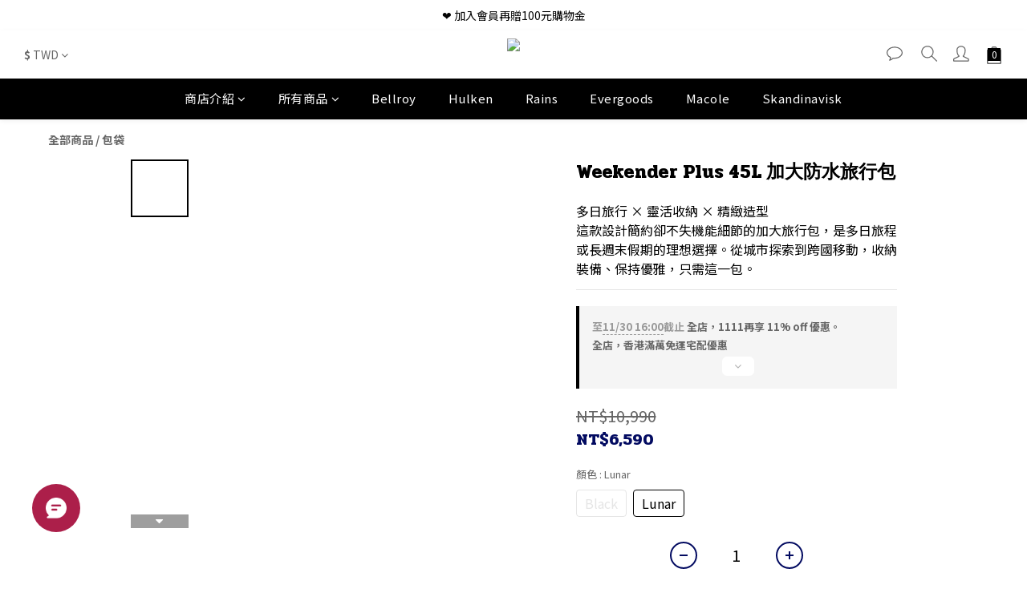

--- FILE ---
content_type: text/plain
request_url: https://www.google-analytics.com/j/collect?v=1&_v=j102&a=1251503053&t=pageview&cu=TWD&_s=1&dl=https%3A%2F%2Fwww.chihomme.com%2Fproducts%2Fweekender-plus&ul=en-us%40posix&dt=Bellroy%20Weekender%20Plus%2045L%EF%BD%9C%E5%A4%9A%E6%97%A5%E6%97%85%E8%A1%8C%E5%8C%85%E6%8E%A8%E8%96%A6%EF%BC%8C%E9%98%B2%E6%BD%91%E6%B0%B4%E5%A4%A7%E5%AE%B9%E9%87%8F%EF%BC%8C%E8%B3%AA%E6%84%9F%E7%9A%AE%E9%9D%A9%E8%A8%AD%E8%A8%88&sr=1280x720&vp=1280x720&_u=aGBAAEIJAAAAACAMI~&jid=1876921314&gjid=103518791&cid=1893856230.1764418910&tid=UA-212209756-1&_gid=1554998620.1764418910&_r=1&_slc=1&pa=detail&pr1id=BWPA&pr1nm=Weekender%20Plus%2045L%20%E5%8A%A0%E5%A4%A7%E9%98%B2%E6%B0%B4%E6%97%85%E8%A1%8C%E5%8C%85&pr1ca=&pr1br=&pr1va=Lunar&pr1pr=&pr1qt=&pr1cc=&pr1ps=0&z=522041527
body_size: -450
content:
2,cG-ZGHKH0MF7C